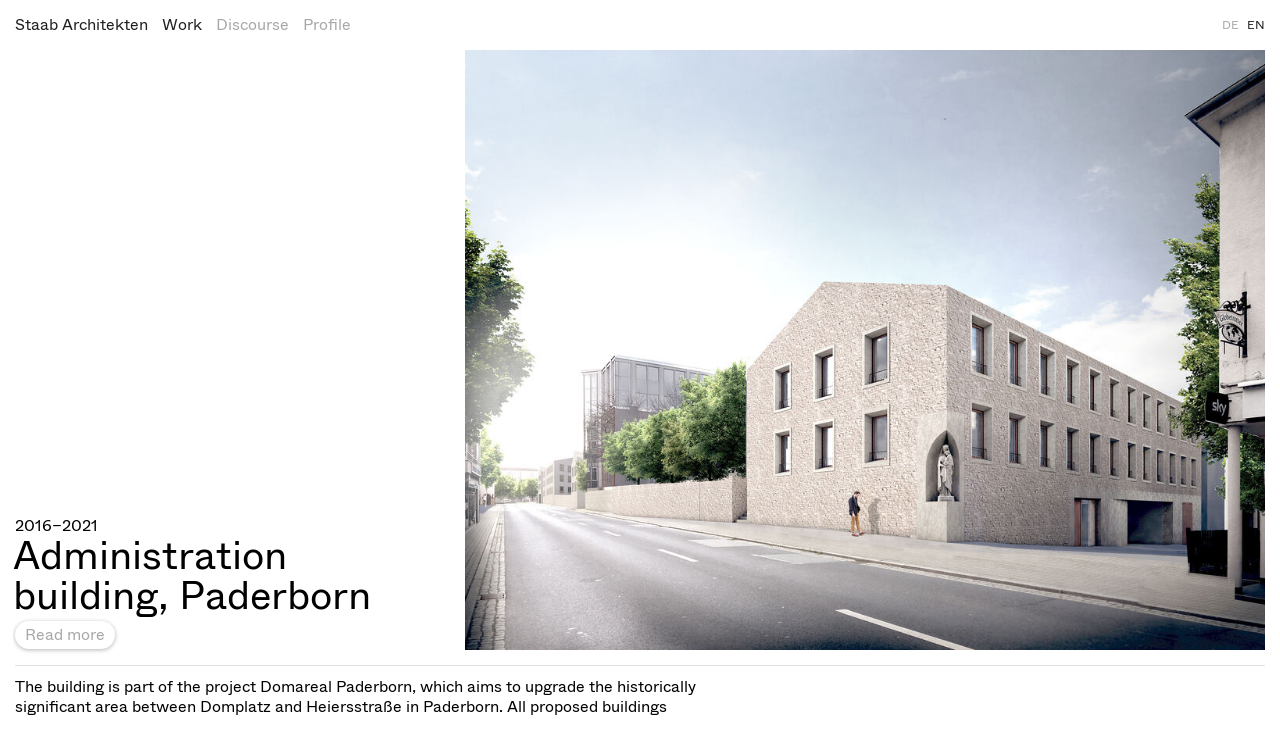

--- FILE ---
content_type: text/html; charset=utf-8
request_url: https://www.staab-architekten.com/en/projects/3510-administration-building-paderborn?t=project&a98670ebeefac7e9b6111eb444da13ba=d973c2879ccd016a5f3aae3f893853c6
body_size: 3831
content:
<!DOCTYPE html>
<html xmlns="http://www.w3.org/1999/xhtml" xml:lang="" lang="" class="">
<head>
	<meta http-equiv="Content-Type" content="text/html;charset=utf-8" />
	<meta http-equiv="X-UA-Compatible" content="IE=edge" />
	<meta name="viewport" content="width=device-width, initial-scale=1, maximum-scale=1, minimum-scale=1" />
	<title>Administration building, Paderborn - Staab Architekten</title>
	<meta name="Description" content="The building is part of the project Domareal Paderborn, which aims to upgrade the historically significant area between Domplatz and Heiersstraße in Paderborn. All proposed buildings develop from the former immunity wall that separated the cathedral castle from the bourgeois city and are characterized by a unifying whitewashed brick façade." />
	<meta name="DC.DESCRIPTION" content="The building is part of the project Domareal Paderborn, which aims to upgrade the historically significant area between Domplatz and Heiersstraße in Paderborn. All proposed buildings develop from the former immunity wall that separated the cathedral castle from the bourgeois city and are characterized by a unifying whitewashed brick façade." />

	<link rel="stylesheet" type="text/css" media="all" href="/styles/cbplayer.css?v=20251216145528" />
	<link rel="stylesheet" type="text/css" media="all" href="/styles/main.css?v=20260112111040" />
	<meta property="og:url" content="https://www.staab-architekten.com/en/projects/3510-administration-building-paderborn?t=project&a98670ebeefac7e9b6111eb444da13ba=d973c2879ccd016a5f3aae3f893853c6" />
	<meta property="og:type" content="article" />
	<meta property="og:title" content="Administration building, Paderborn - Staab Architekten" />
	<meta name="twitter:card" content="summary_large_image">
	<meta name="twitter:title" content="Administration building, Paderborn - Staab Architekten" />
	<meta property="Description" content="The building is part of the project Domareal Paderborn, which aims to upgrade the historically significant area between Domplatz and Heiersstraße in Paderborn. All proposed buildings develop from the former immunity wall that separated the cathedral castle from the bourgeois city and are characterized by a unifying whitewashed brick façade." />
	<meta property="og:description" content="The building is part of the project Domareal Paderborn, which aims to upgrade the historically significant area between Domplatz and Heiersstraße in Paderborn. All proposed buildings develop from the former immunity wall that separated the cathedral castle from the bourgeois city and are characterized by a unifying whitewashed brick façade." />
	<meta name="twitter:description" content="The building is part of the project Domareal Paderborn, which aims to upgrade the historically significant area between Domplatz and Heiersstraße in Paderborn. All proposed buildings develop from the former immunity wall that separated the cathedral castle from the bourgeois city and are characterized by a unifying whitewashed brick façade." />
	<meta property="og:image" content="https://www.staab-architekten.com/images/PAD_H4_170711_Perspektiv_4kk_RgB.jpg?w=2000" />
	<meta name="twitter:image" content="https://www.staab-architekten.com/images/PAD_H4_170711_Perspektiv_4kk_RgB.jpg?w=2000" />
	<meta property="og:image:width" content="2000" />
	<meta property="og:image:height" content="1706" />
	<script>document.cookie='resolution='+Math.max(screen.width,screen.height)+("devicePixelRatio" in window ? ","+devicePixelRatio : ",1")+'; path=/';</script>

	<script>
		var _paq = window._paq = window._paq || [];
		_paq.push(['trackPageView']);
		_paq.push(['enableLinkTracking']);
		(function() {
			var u="//www.staab-architekten.com/matomo/";
			_paq.push(['setTrackerUrl', u+'matomo.php']);
			_paq.push(['setSiteId', '1']);
			var d=document, g=d.createElement('script'), s=d.getElementsByTagName('script')[0];
			g.async=true; g.src=u+'matomo.js'; s.parentNode.insertBefore(g,s);
		})();
	</script>

	<!--
		Design by HelloMe (https://hellome.studio/)
		Technical realization by Systemantics (https://www.systemantics.net/)
	-->
</head>
<body>


	<header class="header">
	<div class="header__inner header__inner--first">
		<nav class="navigation navigation--active">

			<span class="navigation__item navigation__item--home">
				<a href="/en/?a98670ebeefac7e9b6111eb444da13ba=d973c2879ccd016a5f3aae3f893853c6">Staab Architekten</a>
			</span>

			<span class="navigation__item navigation__item--selected">
				<a href="/en/projects/?a98670ebeefac7e9b6111eb444da13ba=d973c2879ccd016a5f3aae3f893853c6">Work</a>
			</span>

			<span class="navigation__item">
				<a href="/en/discourse/?a98670ebeefac7e9b6111eb444da13ba=d973c2879ccd016a5f3aae3f893853c6">Discourse</a>
			</span>

			<span class="navigation__item">
				<a href="/en/profile/1844-methods?a98670ebeefac7e9b6111eb444da13ba=d973c2879ccd016a5f3aae3f893853c6" >Profile</a>
			</span>
		</nav>

		<div class="langs">
			<a href="/de/projects/3510-administration-building-paderborn?t=project&a98670ebeefac7e9b6111eb444da13ba=d973c2879ccd016a5f3aae3f893853c6&a98670ebeefac7e9b6111eb444da13ba=d973c2879ccd016a5f3aae3f893853c6" class="langs__lang js-view-change" data-url="/de/">DE</a>
			<a href="/en/projects/3510-administration-building-paderborn?t=project&a98670ebeefac7e9b6111eb444da13ba=d973c2879ccd016a5f3aae3f893853c6&a98670ebeefac7e9b6111eb444da13ba=d973c2879ccd016a5f3aae3f893853c6" class="langs__lang js-view-change langs__lang--selected" data-url="/en/">EN</a>
		</div>

		<div class="header__mobile-close js-mobile-menu-close"></div>

		<ul class="header__mobile-bottom">
            <li class="header__mobile-bottom-item"><a href="https://www.staab-architekten.com/en/profile/1851-kontakt">Contact</a>,&nbsp;            <li class="header__mobile-bottom-item"><a href="https://www.staab-architekten.com/en/profile/1851-kontakt">Imprint</a>,&nbsp;            <li class="header__mobile-bottom-item"><a href="/en/3868-data-privacy?a98670ebeefac7e9b6111eb444da13ba=d973c2879ccd016a5f3aae3f893853c6">Data privacy</a>		</ul>

        <div class="header__mobile-bottom-right">
            <a href="https://www.instagram.com/staabarchitekten/">Instagram</a>
        </div>
	</div>

	<div class="header__mobile">
		<a href="/en/?a98670ebeefac7e9b6111eb444da13ba=d973c2879ccd016a5f3aae3f893853c6" class="header__mobile-logo">
			Staab Architekten
		</a>

		<span class="header__mobile-title js-set-titleOnHeader"></span>

		<div class="header__mobile-button js-mobile-menu-open"></div>
	</div>



</header>
	<main class="main">
		<div class="main__inner">
			<div class="project">
				<section class="project__top">
					<div class="project-meta js-project-title">
													<div class="project-meta__date">
								2016–2021							</div>
												<h1 class="project-meta__title js-show-titleOnHeader">
							<span>Administration building, Paderborn</span>
							<a href="#"
								class="button button-project-title button--block-more-small js-jump-to-text">Read more</a>
						</h1>
					</div>
					
						
						<div class="project__images project__images-fit">
							<div class="project__image" data-ratio="1.3333333333333" data-caption="">
								<div class="lazyimage-wrap js-fit-project-image"
									style="padding-bottom: 75%"
									data-ratio="1.3333333333333">
									<img class="js-lazyload lazyimage" data-src="/images/PAD_H4_170711_4_Staab_Verwaltungsgebaude_Paderborn.jpg?w=1600" data-srcset="/images/PAD_H4_170711_4_Staab_Verwaltungsgebaude_Paderborn.jpg?w=100 100w,/images/PAD_H4_170711_4_Staab_Verwaltungsgebaude_Paderborn.jpg?w=200 200w,/images/PAD_H4_170711_4_Staab_Verwaltungsgebaude_Paderborn.jpg?w=300 300w,/images/PAD_H4_170711_4_Staab_Verwaltungsgebaude_Paderborn.jpg?w=400 400w,/images/PAD_H4_170711_4_Staab_Verwaltungsgebaude_Paderborn.jpg?w=500 500w,/images/PAD_H4_170711_4_Staab_Verwaltungsgebaude_Paderborn.jpg?w=640 640w,/images/PAD_H4_170711_4_Staab_Verwaltungsgebaude_Paderborn.jpg?w=750 750w,/images/PAD_H4_170711_4_Staab_Verwaltungsgebaude_Paderborn.jpg?w=828 828w,/images/PAD_H4_170711_4_Staab_Verwaltungsgebaude_Paderborn.jpg?w=1024 1024w,/images/PAD_H4_170711_4_Staab_Verwaltungsgebaude_Paderborn.jpg?w=1125 1125w,/images/PAD_H4_170711_4_Staab_Verwaltungsgebaude_Paderborn.jpg?w=1242 1242w,/images/PAD_H4_170711_4_Staab_Verwaltungsgebaude_Paderborn.jpg?w=1280 1280w,/images/PAD_H4_170711_4_Staab_Verwaltungsgebaude_Paderborn.jpg?w=1400 1400w,/images/PAD_H4_170711_4_Staab_Verwaltungsgebaude_Paderborn.jpg?w=1500 1500w,/images/PAD_H4_170711_4_Staab_Verwaltungsgebaude_Paderborn.jpg?w=1600 1600w,/images/PAD_H4_170711_4_Staab_Verwaltungsgebaude_Paderborn.jpg?w=1700 1700w,/images/PAD_H4_170711_4_Staab_Verwaltungsgebaude_Paderborn.jpg?w=1800 1800w,/images/PAD_H4_170711_4_Staab_Verwaltungsgebaude_Paderborn.jpg?w=1920 1920w" data-sizes="auto" alt="">
								</div>

								<div class="carousel__lighobox-button js-lightbox-heroimage"></div>
							</div>

																											</div>
									</section>

				
													
									<section class="project__section project__section--halfwidth project__section--text">
						<div class="project__text project__text--content">
							<p>The building is part of the project Domareal Paderborn, which aims to upgrade the historically significant area between Domplatz and Heiersstraße in Paderborn. All proposed buildings develop from the former immunity wall that separated the cathedral castle from the bourgeois city and are characterized by a unifying whitewashed brick façade. The first building to be realized was an administrative building for the archdiocese.</p>

						</div>
					</section>
				
									<section class="project__section project__section--halfwidth project__section--text">
						<div class="project__text project__text--details">
							<div class="project__text-accordion">

								<div class="project__text-accordion-top">
									<span class="project__text-accordion-title">Projektdetails <span
											class="project__text-accordion-button"></span></span>

								</div>

								<div class="project__text-accordion-content">
									
																			<div class="project__text-table">
											<table class="text-table">
																									<tr>
														<td class="text-table__cell-left">Competition</td>
														<td class="text-table__cell-right">
																															1st Prize,																																														2016
																													</td>
													</tr>
																																																													<tr>
														<td class="text-table__cell-left">Planning started</td>
														<td class="text-table__cell-right">2016</td>
													</tr>
																																					<tr>
														<td class="text-table__cell-left">Building started</td>
														<td class="text-table__cell-right">2020</td>
													</tr>
																																					<tr>
														<td class="text-table__cell-left">Completion</td>
														<td class="text-table__cell-right">2021</td>
													</tr>
																																																	<tr>
														<td class="text-table__cell-left">Total floor area</td>
														<td class="text-table__cell-right">
															1,250
															sqm</td>
													</tr>
																																			</table>
										</div>
									

																			<div class="project__text-table">
											<div class="project__text-table-inner">
																									<p>Competition
																													<br>Project Management:
															   <a href="/en/profile/1848-team?a98670ebeefac7e9b6111eb444da13ba=d973c2879ccd016a5f3aae3f893853c6#petra-waldle">Petra Wäldle</a>   																																											<br>Team:
															   Eriona Zeneli-Schott,    Sönke Reteike,    <a href="/en/profile/1848-team?a98670ebeefac7e9b6111eb444da13ba=d973c2879ccd016a5f3aae3f893853c6#jannis-petereit">Jannis Petereit</a>   																											</p>
												
												
													<p>
																													Planning and Realization
														
																													<br>Project Coordination:
															   <a href="/en/profile/1848-team?a98670ebeefac7e9b6111eb444da13ba=d973c2879ccd016a5f3aae3f893853c6#alfred-nieuwenhuizen">Alfred Nieuwenhuizen</a>   																																											<br>Project Management:
															   <a href="/en/profile/1848-team?a98670ebeefac7e9b6111eb444da13ba=d973c2879ccd016a5f3aae3f893853c6#dirk-wischnewski">Dirk Wischnewski</a>   																																																									<br>Team:
															   Sönke Reteike,    <a href="/en/profile/1848-team?a98670ebeefac7e9b6111eb444da13ba=d973c2879ccd016a5f3aae3f893853c6#charlotte-stein">Charlotte Stein</a>   																																																							</p>
																							</div>
										</div>
									

																			<div class="project__text-table">
											<div class="project__text-table-inner">
																									Implementation planning and construction management: Ingenieurbüro Driller, Paderborn																							</div>
										</div>
									
																	</div>
							</div>
						</div>
					</section>
				
				
				            <section class="project__section project__section--halfwidth project__section--related project__section--border">
                <div class="project-info project-info--related">

                    <div class="project-info__related">Related</div>

                    <div class="project__related-title" data-id="1">
                        Dom-Areal Paderborn                     </div>
                    <div class="project__related-title" data-id="2">
                        Historische Mitte, Cologne                     </div>
                    <div class="project__related-title" data-id="3">
                        Community Centre at Ulrichsplatz, Augsburg                     </div>
                </div>

                <div class="project__related js-images-container">



                    <div class="project__related-image" data-ratio="1.3333333333333" data-height="150" data-width="200" style="width: 200px; height: 150px" data-id="1">
                        <a href="/en/projects/863-dom-areal-paderborn?a98670ebeefac7e9b6111eb444da13ba=d973c2879ccd016a5f3aae3f893853c6" class="lazyimage-wrap">
                            <img class="js-lazyload lazyimage" data-src="/images/717553_Perspektive_2_kl_RGB.jpg?w=1600" data-srcset="/images/717553_Perspektive_2_kl_RGB.jpg?w=100 100w,/images/717553_Perspektive_2_kl_RGB.jpg?w=200 200w,/images/717553_Perspektive_2_kl_RGB.jpg?w=300 300w,/images/717553_Perspektive_2_kl_RGB.jpg?w=400 400w,/images/717553_Perspektive_2_kl_RGB.jpg?w=500 500w,/images/717553_Perspektive_2_kl_RGB.jpg?w=640 640w,/images/717553_Perspektive_2_kl_RGB.jpg?w=750 750w,/images/717553_Perspektive_2_kl_RGB.jpg?w=828 828w,/images/717553_Perspektive_2_kl_RGB.jpg?w=1024 1024w,/images/717553_Perspektive_2_kl_RGB.jpg?w=1125 1125w,/images/717553_Perspektive_2_kl_RGB.jpg?w=1242 1242w,/images/717553_Perspektive_2_kl_RGB.jpg?w=1280 1280w,/images/717553_Perspektive_2_kl_RGB.jpg?w=1400 1400w,/images/717553_Perspektive_2_kl_RGB.jpg?w=1500 1500w,/images/717553_Perspektive_2_kl_RGB.jpg?w=1600 1600w,/images/717553_Perspektive_2_kl_RGB.jpg?w=1700 1700w,/images/717553_Perspektive_2_kl_RGB.jpg?w=1800 1800w,/images/717553_Perspektive_2_kl_RGB.jpg?w=1920 1920w" data-sizes="auto" alt="">
                        </a>
                    </div>


                    <div class="project__related-image" data-ratio="1.3333333333333" data-height="150" data-width="200" style="width: 200px; height: 150px" data-id="2">
                        <a href="/en/projects/1872-historische-mitte-cologne?a98670ebeefac7e9b6111eb444da13ba=d973c2879ccd016a5f3aae3f893853c6" class="lazyimage-wrap">
                            <img class="js-lazyload lazyimage" data-src="/images/HMK_Domfenster_Staab_Architekten_C_Grauwald_Studio_klein.jpg?w=1600" data-srcset="/images/HMK_Domfenster_Staab_Architekten_C_Grauwald_Studio_klein.jpg?w=100 100w,/images/HMK_Domfenster_Staab_Architekten_C_Grauwald_Studio_klein.jpg?w=200 200w,/images/HMK_Domfenster_Staab_Architekten_C_Grauwald_Studio_klein.jpg?w=300 300w,/images/HMK_Domfenster_Staab_Architekten_C_Grauwald_Studio_klein.jpg?w=400 400w,/images/HMK_Domfenster_Staab_Architekten_C_Grauwald_Studio_klein.jpg?w=500 500w,/images/HMK_Domfenster_Staab_Architekten_C_Grauwald_Studio_klein.jpg?w=640 640w,/images/HMK_Domfenster_Staab_Architekten_C_Grauwald_Studio_klein.jpg?w=750 750w,/images/HMK_Domfenster_Staab_Architekten_C_Grauwald_Studio_klein.jpg?w=828 828w,/images/HMK_Domfenster_Staab_Architekten_C_Grauwald_Studio_klein.jpg?w=1024 1024w,/images/HMK_Domfenster_Staab_Architekten_C_Grauwald_Studio_klein.jpg?w=1125 1125w,/images/HMK_Domfenster_Staab_Architekten_C_Grauwald_Studio_klein.jpg?w=1242 1242w,/images/HMK_Domfenster_Staab_Architekten_C_Grauwald_Studio_klein.jpg?w=1280 1280w,/images/HMK_Domfenster_Staab_Architekten_C_Grauwald_Studio_klein.jpg?w=1400 1400w,/images/HMK_Domfenster_Staab_Architekten_C_Grauwald_Studio_klein.jpg?w=1500 1500w,/images/HMK_Domfenster_Staab_Architekten_C_Grauwald_Studio_klein.jpg?w=1600 1600w,/images/HMK_Domfenster_Staab_Architekten_C_Grauwald_Studio_klein.jpg?w=1700 1700w,/images/HMK_Domfenster_Staab_Architekten_C_Grauwald_Studio_klein.jpg?w=1800 1800w,/images/HMK_Domfenster_Staab_Architekten_C_Grauwald_Studio_klein.jpg?w=1920 1920w" data-sizes="auto" alt="">
                        </a>
                    </div>


                    <div class="project__related-image" data-ratio="1.3333333333333" data-height="150" data-width="200" style="width: 200px; height: 150px" data-id="3">
                        <a href="/en/projects/1087-community-centre-at-ulrichsplatz-augsburg?a98670ebeefac7e9b6111eb444da13ba=d973c2879ccd016a5f3aae3f893853c6" class="lazyimage-wrap">
                            <img class="js-lazyload lazyimage" data-src="/images/ULA_C_Ebener_4565_1_Staab_Evangelisches_Zentrum.jpg?w=1600" data-srcset="/images/ULA_C_Ebener_4565_1_Staab_Evangelisches_Zentrum.jpg?w=100 100w,/images/ULA_C_Ebener_4565_1_Staab_Evangelisches_Zentrum.jpg?w=200 200w,/images/ULA_C_Ebener_4565_1_Staab_Evangelisches_Zentrum.jpg?w=300 300w,/images/ULA_C_Ebener_4565_1_Staab_Evangelisches_Zentrum.jpg?w=400 400w,/images/ULA_C_Ebener_4565_1_Staab_Evangelisches_Zentrum.jpg?w=500 500w,/images/ULA_C_Ebener_4565_1_Staab_Evangelisches_Zentrum.jpg?w=640 640w,/images/ULA_C_Ebener_4565_1_Staab_Evangelisches_Zentrum.jpg?w=750 750w,/images/ULA_C_Ebener_4565_1_Staab_Evangelisches_Zentrum.jpg?w=828 828w,/images/ULA_C_Ebener_4565_1_Staab_Evangelisches_Zentrum.jpg?w=1024 1024w,/images/ULA_C_Ebener_4565_1_Staab_Evangelisches_Zentrum.jpg?w=1125 1125w,/images/ULA_C_Ebener_4565_1_Staab_Evangelisches_Zentrum.jpg?w=1242 1242w,/images/ULA_C_Ebener_4565_1_Staab_Evangelisches_Zentrum.jpg?w=1280 1280w,/images/ULA_C_Ebener_4565_1_Staab_Evangelisches_Zentrum.jpg?w=1400 1400w,/images/ULA_C_Ebener_4565_1_Staab_Evangelisches_Zentrum.jpg?w=1500 1500w,/images/ULA_C_Ebener_4565_1_Staab_Evangelisches_Zentrum.jpg?w=1600 1600w,/images/ULA_C_Ebener_4565_1_Staab_Evangelisches_Zentrum.jpg?w=1700 1700w,/images/ULA_C_Ebener_4565_1_Staab_Evangelisches_Zentrum.jpg?w=1800 1800w,/images/ULA_C_Ebener_4565_1_Staab_Evangelisches_Zentrum.jpg?w=1920 1920w" data-sizes="auto" alt="">
                        </a>
                    </div>
                </div>

                <div class="project__related-mobile">
                    <article class="block-item clickable-block" data-href="/en/projects/863-dom-areal-paderborn">

                        <div class="block-item__inner">
                            <div class="block-item__content-preview">
                                <div class="block-item__preview">
                                    <div class="preview__pin js-pin-boxtitle">

                                        <div class="block-item__preview-date"></div>

                                        <div class="block-item__preview-title">
                                            Dom-Areal Paderborn                                        </div>
                                    </div>
                                </div>

                <div class="block-item__images">
                    <div class="block-item__images-preview">

                        <div class="preview__images js-images-container">

                                        <div class="preview-item__image js-imagesize " data-ratio="1.3333333333333" data-height="" data-width="0"  data-mobileheight="110"  style="width: 0px; height: px;">
                                <img class="js-lazyload lazyimage" data-src="/images/717553_Perspektive_2_kl_RGB.jpg?w=1600" data-srcset="/images/717553_Perspektive_2_kl_RGB.jpg?w=100 100w,/images/717553_Perspektive_2_kl_RGB.jpg?w=200 200w,/images/717553_Perspektive_2_kl_RGB.jpg?w=300 300w,/images/717553_Perspektive_2_kl_RGB.jpg?w=400 400w,/images/717553_Perspektive_2_kl_RGB.jpg?w=500 500w,/images/717553_Perspektive_2_kl_RGB.jpg?w=640 640w,/images/717553_Perspektive_2_kl_RGB.jpg?w=750 750w,/images/717553_Perspektive_2_kl_RGB.jpg?w=828 828w,/images/717553_Perspektive_2_kl_RGB.jpg?w=1024 1024w,/images/717553_Perspektive_2_kl_RGB.jpg?w=1125 1125w,/images/717553_Perspektive_2_kl_RGB.jpg?w=1242 1242w,/images/717553_Perspektive_2_kl_RGB.jpg?w=1280 1280w,/images/717553_Perspektive_2_kl_RGB.jpg?w=1400 1400w,/images/717553_Perspektive_2_kl_RGB.jpg?w=1500 1500w,/images/717553_Perspektive_2_kl_RGB.jpg?w=1600 1600w,/images/717553_Perspektive_2_kl_RGB.jpg?w=1700 1700w,/images/717553_Perspektive_2_kl_RGB.jpg?w=1800 1800w,/images/717553_Perspektive_2_kl_RGB.jpg?w=1920 1920w" data-sizes="auto" alt="">

                            </div>
                        </div>

                    </div>
                </div>

                            </div>
                        </div>
                    </article>
                    <article class="block-item clickable-block" data-href="/en/projects/1872-historische-mitte-cologne">

                        <div class="block-item__inner">
                            <div class="block-item__content-preview">
                                <div class="block-item__preview">
                                    <div class="preview__pin js-pin-boxtitle">

                                        <div class="block-item__preview-date"></div>

                                        <div class="block-item__preview-title">
                                            Historische Mitte Cologne                                        </div>
                                    </div>
                                </div>

                <div class="block-item__images">
                    <div class="block-item__images-preview">

                        <div class="preview__images js-images-container">

                                        <div class="preview-item__image js-imagesize " data-ratio="1.3333333333333" data-height="" data-width="0"  data-mobileheight="110"  style="width: 0px; height: px;">
                                <img class="js-lazyload lazyimage" data-src="/images/HMK_Domfenster_Staab_Architekten_C_Grauwald_Studio_klein.jpg?w=1600" data-srcset="/images/HMK_Domfenster_Staab_Architekten_C_Grauwald_Studio_klein.jpg?w=100 100w,/images/HMK_Domfenster_Staab_Architekten_C_Grauwald_Studio_klein.jpg?w=200 200w,/images/HMK_Domfenster_Staab_Architekten_C_Grauwald_Studio_klein.jpg?w=300 300w,/images/HMK_Domfenster_Staab_Architekten_C_Grauwald_Studio_klein.jpg?w=400 400w,/images/HMK_Domfenster_Staab_Architekten_C_Grauwald_Studio_klein.jpg?w=500 500w,/images/HMK_Domfenster_Staab_Architekten_C_Grauwald_Studio_klein.jpg?w=640 640w,/images/HMK_Domfenster_Staab_Architekten_C_Grauwald_Studio_klein.jpg?w=750 750w,/images/HMK_Domfenster_Staab_Architekten_C_Grauwald_Studio_klein.jpg?w=828 828w,/images/HMK_Domfenster_Staab_Architekten_C_Grauwald_Studio_klein.jpg?w=1024 1024w,/images/HMK_Domfenster_Staab_Architekten_C_Grauwald_Studio_klein.jpg?w=1125 1125w,/images/HMK_Domfenster_Staab_Architekten_C_Grauwald_Studio_klein.jpg?w=1242 1242w,/images/HMK_Domfenster_Staab_Architekten_C_Grauwald_Studio_klein.jpg?w=1280 1280w,/images/HMK_Domfenster_Staab_Architekten_C_Grauwald_Studio_klein.jpg?w=1400 1400w,/images/HMK_Domfenster_Staab_Architekten_C_Grauwald_Studio_klein.jpg?w=1500 1500w,/images/HMK_Domfenster_Staab_Architekten_C_Grauwald_Studio_klein.jpg?w=1600 1600w,/images/HMK_Domfenster_Staab_Architekten_C_Grauwald_Studio_klein.jpg?w=1700 1700w,/images/HMK_Domfenster_Staab_Architekten_C_Grauwald_Studio_klein.jpg?w=1800 1800w,/images/HMK_Domfenster_Staab_Architekten_C_Grauwald_Studio_klein.jpg?w=1920 1920w" data-sizes="auto" alt="">

                            </div>
                        </div>

                    </div>
                </div>

                            </div>
                        </div>
                    </article>
                    <article class="block-item clickable-block" data-href="/en/projects/1087-community-centre-at-ulrichsplatz-augsburg">

                        <div class="block-item__inner">
                            <div class="block-item__content-preview">
                                <div class="block-item__preview">
                                    <div class="preview__pin js-pin-boxtitle">

                                        <div class="block-item__preview-date"></div>

                                        <div class="block-item__preview-title">
                                            Community Centre Augsburg                                        </div>
                                    </div>
                                </div>

                <div class="block-item__images">
                    <div class="block-item__images-preview">

                        <div class="preview__images js-images-container">

                                        <div class="preview-item__image js-imagesize " data-ratio="1.3333333333333" data-height="" data-width="0"  data-mobileheight="110"  style="width: 0px; height: px;">
                                <img class="js-lazyload lazyimage" data-src="/images/ULA_C_Ebener_4565_1_Staab_Evangelisches_Zentrum.jpg?w=1600" data-srcset="/images/ULA_C_Ebener_4565_1_Staab_Evangelisches_Zentrum.jpg?w=100 100w,/images/ULA_C_Ebener_4565_1_Staab_Evangelisches_Zentrum.jpg?w=200 200w,/images/ULA_C_Ebener_4565_1_Staab_Evangelisches_Zentrum.jpg?w=300 300w,/images/ULA_C_Ebener_4565_1_Staab_Evangelisches_Zentrum.jpg?w=400 400w,/images/ULA_C_Ebener_4565_1_Staab_Evangelisches_Zentrum.jpg?w=500 500w,/images/ULA_C_Ebener_4565_1_Staab_Evangelisches_Zentrum.jpg?w=640 640w,/images/ULA_C_Ebener_4565_1_Staab_Evangelisches_Zentrum.jpg?w=750 750w,/images/ULA_C_Ebener_4565_1_Staab_Evangelisches_Zentrum.jpg?w=828 828w,/images/ULA_C_Ebener_4565_1_Staab_Evangelisches_Zentrum.jpg?w=1024 1024w,/images/ULA_C_Ebener_4565_1_Staab_Evangelisches_Zentrum.jpg?w=1125 1125w,/images/ULA_C_Ebener_4565_1_Staab_Evangelisches_Zentrum.jpg?w=1242 1242w,/images/ULA_C_Ebener_4565_1_Staab_Evangelisches_Zentrum.jpg?w=1280 1280w,/images/ULA_C_Ebener_4565_1_Staab_Evangelisches_Zentrum.jpg?w=1400 1400w,/images/ULA_C_Ebener_4565_1_Staab_Evangelisches_Zentrum.jpg?w=1500 1500w,/images/ULA_C_Ebener_4565_1_Staab_Evangelisches_Zentrum.jpg?w=1600 1600w,/images/ULA_C_Ebener_4565_1_Staab_Evangelisches_Zentrum.jpg?w=1700 1700w,/images/ULA_C_Ebener_4565_1_Staab_Evangelisches_Zentrum.jpg?w=1800 1800w,/images/ULA_C_Ebener_4565_1_Staab_Evangelisches_Zentrum.jpg?w=1920 1920w" data-sizes="auto" alt="">

                            </div>
                        </div>

                    </div>
                </div>

                            </div>
                        </div>
                    </article>
                </div>
            </section>


							</div>
		</div>
	</main>

	<footer class="footer">
	<div class="footer__inner">
		<div class="footer__inner-left">
			©&thinsp;Staab Architekten GmbH,
            <span class="footer__inner--links">
                <a href="https://www.staab-architekten.com/en/profile/1851-kontakt">Contact</a>,                 <a href="https://www.staab-architekten.com/en/profile/1851-kontakt">Imprint</a>,                 <a href="/en/3868-data-privacy?a98670ebeefac7e9b6111eb444da13ba=d973c2879ccd016a5f3aae3f893853c6">Data privacy</a>            </span>
		</div>
		<div class="footer__inner-right">
			<a href="https://www.instagram.com/staabarchitekten/">Instagram</a>
		</div>
	</div>
</footer>

	<script>
		window.lazySizesConfig = {
			lazyClass: 'js-lazyload'
		};
	</script>
	<script src="/scripts/lazysizes.min.js"></script>
	<script type="text/javascript" src="/scripts/jquery-3.3.1.min.js"></script>
	<script type="text/javascript" src="/scripts/fastclick.js"></script>
	<script type="text/javascript" src="/scripts/flickity.pkgd.min.js?v=20220701133708"></script>
	<script type="text/javascript" src="/scripts/flickity-fade.js"></script>
	<script type="text/javascript" src="/scripts/mixitup.min.js"></script>
	<script type="text/javascript" src="/scripts/hls.light.min.js"></script>
	<script type="text/javascript" src="/scripts/cbplayer.js?v=20251216145522"></script>
	<script type="text/javascript" src="/scripts/main.js?v=20260112111049"></script>
	<div id="grid" class="grid--hidden">
		<div></div>
		<div></div>
		<div></div>
		<div></div>
		<div></div>
		<div></div>
		<div></div>
		<div></div>
		<div></div>
		<div></div>
		<div></div>
		<div></div>
		<div></div>
		<div></div>
		<div></div>
		<div></div>
		<div></div>
		<div></div>
		<div></div>
		<div></div>
		<div></div>
		<div></div>
		<div></div>
		<div></div>
		<div></div>
		<div></div>
		<div></div>
		<div></div>
		<div></div>
		<div></div>
		<div></div>
		<div></div>
	</div>
</body>
</html>
